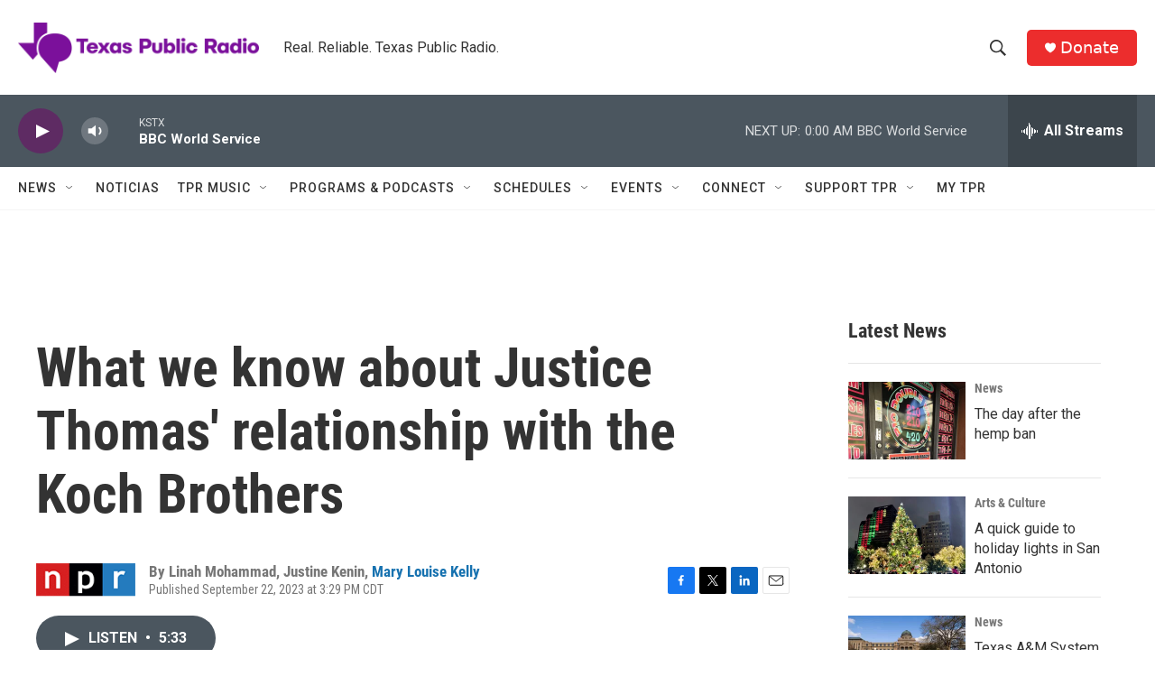

--- FILE ---
content_type: text/html; charset=utf-8
request_url: https://www.google.com/recaptcha/api2/aframe
body_size: 270
content:
<!DOCTYPE HTML><html><head><meta http-equiv="content-type" content="text/html; charset=UTF-8"></head><body><script nonce="LZcB4dMCTRwsmn6EEqAHWA">/** Anti-fraud and anti-abuse applications only. See google.com/recaptcha */ try{var clients={'sodar':'https://pagead2.googlesyndication.com/pagead/sodar?'};window.addEventListener("message",function(a){try{if(a.source===window.parent){var b=JSON.parse(a.data);var c=clients[b['id']];if(c){var d=document.createElement('img');d.src=c+b['params']+'&rc='+(localStorage.getItem("rc::a")?sessionStorage.getItem("rc::b"):"");window.document.body.appendChild(d);sessionStorage.setItem("rc::e",parseInt(sessionStorage.getItem("rc::e")||0)+1);localStorage.setItem("rc::h",'1763096375702');}}}catch(b){}});window.parent.postMessage("_grecaptcha_ready", "*");}catch(b){}</script></body></html>